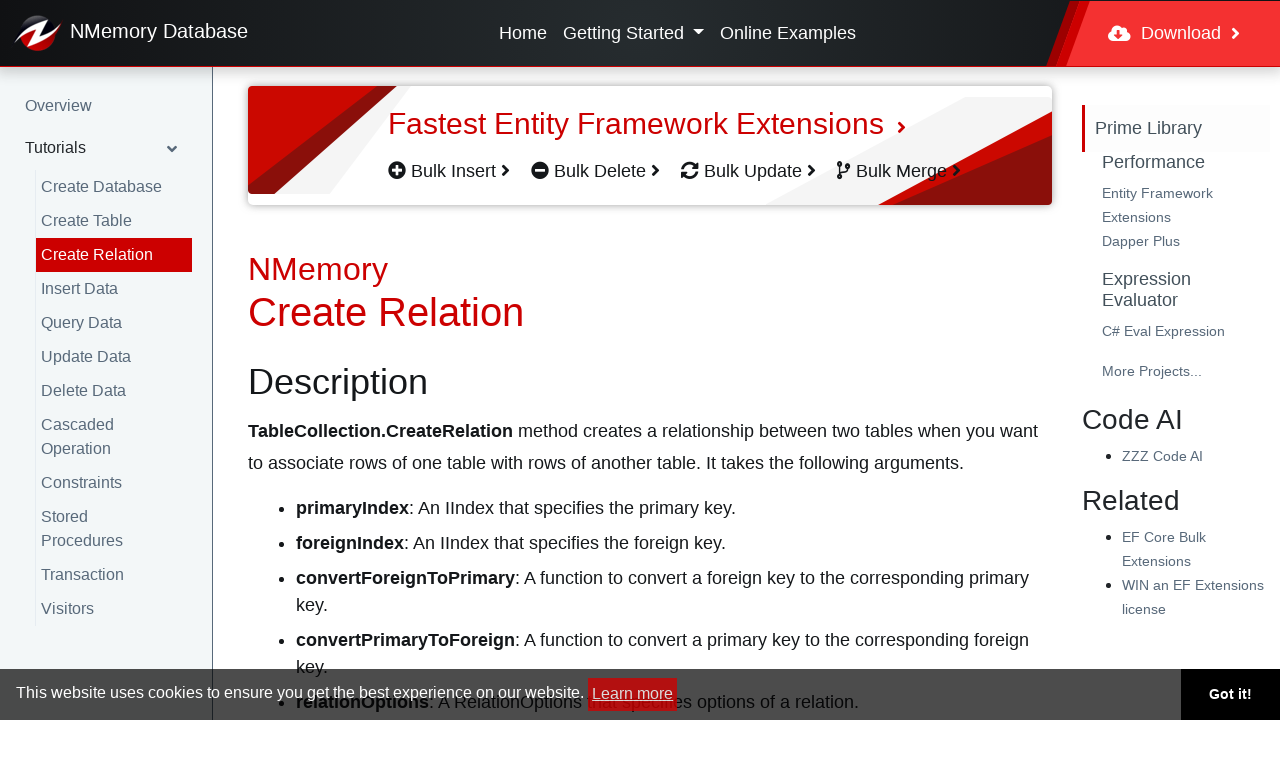

--- FILE ---
content_type: text/html; charset=utf-8
request_url: https://nmemory.net/create-relation
body_size: 5483
content:
<!DOCTYPE html>
<html lang="en" >
<head>
    <!-- general !-->
    <meta charset="utf-8">
    <meta name="viewport" content="width=device-width, initial-scale=1, shrink-to-fit=no">

    <!-- seo !-->
    <title>Create Relation in NMemory</title>
    <meta name="description" content="Learn Create Relation using NMemory by documentation &amp; example">
    
    <!-- webmaster tools -->
    <meta name="google-site-verification" content="yqBxd34wg_2NkOU0P0JoUKOvoI9AxKth6Kae_E0iwxg" />
    <meta name="msvalidate.01" content="89359D9C492A475C0061398008D105FB" />
    <meta name="yandex-verification" content="e90b341c50352019" />
    <meta name="baidu-site-verification" content="FvJr40PY5g" />

    

    <!-- icon !-->
    <link rel="icon" type="image/png" href="/images/logo.png">

    <!-- css !-->
    <link rel="stylesheet" href="https://cdn.jsdelivr.net/npm/bootstrap@4.6.2/dist/css/bootstrap.min.css" integrity="sha384-xOolHFLEh07PJGoPkLv1IbcEPTNtaed2xpHsD9ESMhqIYd0nLMwNLD69Npy4HI+N" crossorigin="anonymous">
    
    
        <link rel="stylesheet" href="https://use.fontawesome.com/releases/v5.5.0/css/all.css" integrity="sha384-B4dIYHKNBt8Bc12p+WXckhzcICo0wtJAoU8YZTY5qE0Id1GSseTk6S+L3BlXeVIU" crossorigin="anonymous">
    <link rel="stylesheet" type="text/css" href="/assets/css/master.min.css?v=1.0.0.15019">


</head>
   <body class="body-create-relation">


<header class="site-header fixed-top">
    <div class="nav-site">
        <nav class="container-fluid navbar navbar-light navbar-expand-lg d-flex justify-content-between">

            <!-- brand -->
            <a class="navbar-brand" href="/">
                <img src="/images/logo54x54.png" width="54" height="54" alt="zzz projects">

                <span class="">
                    NMemory
                        <span class="text-z">Database</span>
                </span>

            </a>
            
            <!-- toggle -->
            <button class="navbar-toggler" type="button" data-toggle="collapse" data-target="#nav-site-menu"
                    aria-controls="nav-site-menu" aria-expanded="false" aria-label="Toggle navigation">
                <span class="navbar-toggler-icon">
                    <svg xmlns="http://www.w3.org/2000/svg" width="24" height="24"
                         viewBox="0 0 24 24" fill="currentColor">
                      <path d="M3 6h18v2H3V6zm0 5h18v2H3v-2zm0 5h18v2H3v-2z"/>
                    </svg>
                </span>
            </button>
            
            <div id="context-menu" class="d-flex justify-content-center">
                

        <a class="nav-link active" href="/">Home</a>
        <div class="dropdown">
            <button class="dropdown-toggle" type="button" id="dropdown-doc" data-toggle="dropdown" aria-haspopup="true" aria-expanded="false">
                Getting Started
            </button>
            <div class="dropdown-menu" aria-labelledby="dropdownMenuButton">

                    <a class="nav-link" active href="/overview">Getting Started</a>
                        <a class="nav-link" active href="https://github.com/zzzprojects/nmemory/releases">Release Notes</a>
        
            </div>
        </div>
        <a class="nav-link active" href="/online-examples">Online Examples</a>

            
            </div>
            
            <!-- right -->
            <div class="navbar-collapse collapse justify-content-end align-self-stretch align-items-center" id="nav-site-menu">
            
                <div class="hidden-lg-up">
                    <!-- todo: will need another logic for prime -->
                    

<ul class="navbar-nav">
            <li class="nav-item active">
                <a class="nav-link" href="/">Home</a>
            </li>
                 <li class="nav-item active">
                     <a class="nav-link" href="/overview">Getting Started</a>
                 </li>
                 <li class="nav-item active">
                     <a class="nav-link" href="https://github.com/zzzprojects/nmemory/releases">Release Notes</a>
                 </li>
            <li class="nav-item active">
                <a class="nav-link" href="/online-examples">Online Examples</a>
            </li>
</ul>


                    
                </div>
                    <ul class="navbar-nav prime free align-items-stretch align-self-stretch">
        <li class="nav-item nav-item-download d-flex">
            <a class="unique-btn align-self-center d-flex align-items-center" role="button" href="/download">
                <i class="fas fa-cloud-download-alt"></i>
                &nbsp;&nbsp;Download&nbsp;&nbsp;
                <i class="fa fa-angle-right"></i>
            </a>
        </li>
    </ul>

                
            </div>

        </nav>
    </div>
    
</header>




    <main id="main-container-z">
        <div class="side-body container-doc page-create-relation">
            <div>
                <nav id="nav-context-mobile" class="container-fluid navbar navbar-light navbar-expand-lg hidden-lg-up">
                    <div class="nav-brand"></div>
                        <button class="navbar-toggler" type="button" data-toggle="collapse" data-target="#nav-sidebar" aria-controls="nav-sidebar"
                                aria-expanded="false" aria-label="Toggle navigation">
                            <span class="navbar-toggler-icon"></span>
                        </button>

                    <div class="navbar-collapse collapse justify-content-end" id="nav-sidebar">
                        <ul class="navbar-nav">


<div class="sidebar-menu">
    <div class="card-body menu-fixed2">


<ul id="accordion_-220070201" class="nav flex-column">
        <li class="nav-item" >
                    <a class="nav-link " href="/overview">
                        Overview
                    </a>
            
        </li>
        <li class="nav-item" >
                    <span class="ul-toggler " data-toggle="collapse" href="#accordion_790241304" role="button" aria-expanded="true">
                        <span class="ul-toggler-text">
Tutorials                        </span>
                        <i class="fas fa-angle-right"></i>
                        <i class="fas fa-angle-down"></i>
                    </span>
            
                    <div id="accordion_790241304" class="collapse show">


<ul id="accordion_1117289273" class="nav flex-column">
        <li class="nav-item" >
                    <a class="nav-link " href="/create-database">
                        Create Database
                    </a>
            
        </li>
        <li class="nav-item" >
                    <a class="nav-link " href="/create-table">
                        Create Table
                    </a>
            
        </li>
        <li class="nav-item" >
                    <a class="nav-link active" href="/create-relation">
                        Create Relation
                    </a>
            
        </li>
        <li class="nav-item" >
                    <a class="nav-link " href="/insert-data">
                        Insert Data
                    </a>
            
        </li>
        <li class="nav-item" >
                    <a class="nav-link " href="/query-data">
                        Query Data
                    </a>
            
        </li>
        <li class="nav-item" >
                    <a class="nav-link " href="/update-data">
                        Update Data
                    </a>
            
        </li>
        <li class="nav-item" >
                    <a class="nav-link " href="/delete-data">
                        Delete Data
                    </a>
            
        </li>
        <li class="nav-item" >
                    <a class="nav-link " href="/cascaded-operation">
                        Cascaded Operation
                    </a>
            
        </li>
        <li class="nav-item" >
                    <a class="nav-link " href="/constraints">
                        Constraints
                    </a>
            
        </li>
        <li class="nav-item" >
                    <a class="nav-link " href="/stored-procedures">
                        Stored Procedures
                    </a>
            
        </li>
        <li class="nav-item" >
                    <a class="nav-link " href="/transaction">
                        Transaction
                    </a>
            
        </li>
        <li class="nav-item" >
                    <a class="nav-link " href="/visitors">
                        Visitors
                    </a>
            
        </li>
</ul>


                    </div>
        </li>
</ul>


    </div>

        
</div>

                        </ul>
                    </div>
                </nav>
            </div>
            <div>
                <div class="container-fluid">

                    <div class="row">
                        <div class="col-lg-3 col-xl-2 section-nav hidden-md-down ">


<div class="sidebar-menu">
    <div class="card-body menu-fixed2">


<ul id="accordion_-506625618" class="nav flex-column">
        <li class="nav-item" >
                    <a class="nav-link " href="/overview">
                        Overview
                    </a>
            
        </li>
        <li class="nav-item" >
                    <span class="ul-toggler " data-toggle="collapse" href="#accordion_-2066131796" role="button" aria-expanded="true">
                        <span class="ul-toggler-text">
Tutorials                        </span>
                        <i class="fas fa-angle-right"></i>
                        <i class="fas fa-angle-down"></i>
                    </span>
            
                    <div id="accordion_-2066131796" class="collapse show">


<ul id="accordion_1882674652" class="nav flex-column">
        <li class="nav-item" >
                    <a class="nav-link " href="/create-database">
                        Create Database
                    </a>
            
        </li>
        <li class="nav-item" >
                    <a class="nav-link " href="/create-table">
                        Create Table
                    </a>
            
        </li>
        <li class="nav-item" >
                    <a class="nav-link active" href="/create-relation">
                        Create Relation
                    </a>
            
        </li>
        <li class="nav-item" >
                    <a class="nav-link " href="/insert-data">
                        Insert Data
                    </a>
            
        </li>
        <li class="nav-item" >
                    <a class="nav-link " href="/query-data">
                        Query Data
                    </a>
            
        </li>
        <li class="nav-item" >
                    <a class="nav-link " href="/update-data">
                        Update Data
                    </a>
            
        </li>
        <li class="nav-item" >
                    <a class="nav-link " href="/delete-data">
                        Delete Data
                    </a>
            
        </li>
        <li class="nav-item" >
                    <a class="nav-link " href="/cascaded-operation">
                        Cascaded Operation
                    </a>
            
        </li>
        <li class="nav-item" >
                    <a class="nav-link " href="/constraints">
                        Constraints
                    </a>
            
        </li>
        <li class="nav-item" >
                    <a class="nav-link " href="/stored-procedures">
                        Stored Procedures
                    </a>
            
        </li>
        <li class="nav-item" >
                    <a class="nav-link " href="/transaction">
                        Transaction
                    </a>
            
        </li>
        <li class="nav-item" >
                    <a class="nav-link " href="/visitors">
                        Visitors
                    </a>
            
        </li>
</ul>


                    </div>
        </li>
</ul>


    </div>

        
</div>

                        </div>
                        <div class="col-lg-9 col-xl-8">
                            <div class="row justify-content-center">
                                
                                <div class="col-12">
                                    <div class="section-main">
<div class="page-header-calltoaction container-fluid">

    <div class="main-content">
        <h4>
            <a href="https://entityframework-extensions.net/" target="_blank" rel="nofollow">
                Fastest Entity Framework Extensions <i class="fa fa-angle-right" aria-hidden="true"></i>
            </a>
        </h4>
        <div class="mt-2">
            <a href="https://entityframework-extensions.net/bulk-insert" target="_blank" rel="nofollow">
                <i class="fas fa-plus-circle"></i>
                Bulk Insert <i class="fa fa-angle-right" aria-hidden="true"></i>
            </a>
        </div>
        <div class="ml-3 mr-3 mt-2">
            <a href="https://entityframework-extensions.net/bulk-delete" target="_blank" rel="nofollow">
                <i class="fas fa-minus-circle"></i>
                Bulk Delete <i class="fa fa-angle-right" aria-hidden="true"></i>
            </a>
        </div>
        <div class="mt-2">
            <a href="https://entityframework-extensions.net/bulk-update" target="_blank" rel="nofollow">
                <i class="fas fa-sync-alt"></i>
                Bulk Update <i class="fa fa-angle-right" aria-hidden="true"></i>
            </a>
        </div>
        <div class="ml-3 mr-3 mt-2">
            <a href="https://entityframework-extensions.net/bulk-merge" target="_blank" rel="nofollow">
                <i class="fas fa-code-branch"></i>
                Bulk Merge <i class="fa fa-angle-right" aria-hidden="true"></i>
            </a>
        </div>
    </div>
</div>
                                    <div>
</div>
<h1 id="create-relation"><span>NMemory </span>Create Relation</h1>
<h2 id="description">Description</h2>
<p><strong>TableCollection.CreateRelation</strong> method creates a relationship between two tables when you want to associate rows of one table with rows of another table. It takes the following arguments.</p>
<ul>
<li><strong>primaryIndex</strong>: An IIndex that specifies the primary key.</li>
<li><strong>foreignIndex</strong>: An IIndex that specifies the foreign key.</li>
<li><strong>convertForeignToPrimary</strong>: A function to convert a foreign key to the corresponding primary key.</li>
<li><strong>convertPrimaryToForeign</strong>: A function to convert a primary key to the corresponding foreign key.</li>
<li><strong>relationOptions</strong>: A RelationOptions that specifies options of a relation.</li>
</ul>
<p>To create an index, NMemory provides <strong>Table.CreateIndex</strong> method which creates a new index in a table and it takes two arguments.</p>
<ul>
<li><strong>indexFactory</strong>: The index factory.</li>
<li><strong>keySelector</strong>: The expression representing the definition of the index key.</li>
</ul>
<div class="code-charp"><div class="csharp"><pre>
<span class="keyword">var</span> memberIndex = members.CreateIndex(
    <span class="keyword">new</span> RedBlackTreeIndexFactory&lt;Member&gt;(), 
    m =&gt; m.GroupId);

<span class="keyword">this</span>.Tables.CreateRelation(
    groups.PrimaryKeyIndex, 
    memberIndex, 
    x =&gt; x, 
    x =&gt; x);
</pre></div></div>
<p><a href="https://dotnetfiddle.net/UymqaO">Try it</a></p>
<p>The columns you choose for the foreign key must have the same data type of the primary columns they correspond to.</p>
<div>
</div>
<br/>
<div>
</div>
<div>    <br />
    <hr />
    <br />
    <div class="box-chatgpt">
        <form action="https://zzzcode.ai/answer-question" method="get" target="_blank">
            <h2 class="display-4">Got any NMemory Question?</h2>
            <br>
            <input name="p1" type="hidden" value="NMemory">
            <div class="form-group">
                <label for="uiP2">Ask any NMemory Questions and <a href="https://zzzcode.ai/answer-question" target="_blank">Get Instant Answers from ChatGPT AI</a>:</label>
                <textarea id="uiP2" name="p2" type="text" class="form-control" placeholder="How to..." rows="5"></textarea>
            </div>
            <div>
                <button type="submit" class="btn btn-primary my-1">ChatGPT answer me!</button>
            </div>
        </form>
    </div>
</div>

                                    <br/>
                                    
                                    </div>
                                </div>
                                
                                
                            </div>
                           
                        </div>
                        <div class="col-lg-2 col-xl-2 section-aside hidden-md-down">
                            <div class="section-aside-inner" style="padding-right: 10px;">



<ul class="navbar-nav">
</ul>

    <br />
     <div class="card card-box">
         <div class="card-header">Prime Library</div>
         <div class="card-body">
             <h3>Performance</h3>
             <ul class="list-unstyled">
                 <li><a href="https://entityframework-extensions.net/" target="_blank" rel="nofollow">Entity Framework Extensions</a></li>
                 <li><a href="https://dapper-plus.net/" target="_blank" rel="nofollow">Dapper Plus</a></li>
             </ul>
             <h3>Expression Evaluator</h3>
             <ul class="list-unstyled">
                 <li><a href="https://eval-expression.net/" target="_blank" rel="nofollow">C# Eval Expression</a></li>
             </ul>
             <a href="https://zzzprojects.com/" target="_blank" rel="nofollow">More Projects...</a>
         </div>
     </div>

    <h3>Code AI</h3>
    <ul>
        <li><a href="https://zzzcode.ai/" target="_blank">ZZZ Code AI</a></li>
    </ul>
    <h3>Related</h3>
    <ul>
        
        <li><a href="https://entityframework-extensions.net/bulk-extensions" target="_blank" rel="nofollow">EF Core Bulk Extensions</a></li>
        <li><a href="https://entityframework-extensions.net/contest" target="_blank" rel="nofollow">WIN an EF Extensions license</a></li>
        
    </ul>


<style>
    .test-aside h3 {
        font-size: 20px;
        margin-top: 8px;
        margin-bottom: 0;
    }

    .test-aside .card-body {
        padding: 10px;
    }

    .test-aside ul {
        margin: 0;
    }

</style>

                            </div>
                        </div>
                        
                    </div>
                </div>
            </div>
        </div>
    </main>



<div id="scroll-to-top">
    <i class="fa fa-angle-up" aria-hidden="true"></i>
</div>
<div id="site-footer-popup-newsletter" style="width: 18rem; display: none;">
    <div class="box">
        <div class="box-close"><i class="fas fa-times" onclick="closePopupNewsletter()"></i></div>
        <div class="box-media"><i class="fas fa-envelope-open-text fa-3x"></i></div>
        <div class="box-body">Get monthly updates by subscribing to our newsletter!</div>
        <div class="box-action"><a href="https://mailchi.mp/zzzprojects/entity-framework-newsletter" target="_blank" class="btn-only stroked">SUBSCRIBE!</a></div>
    </div>
</div>
   
    
    
    <script src="https://code.jquery.com/jquery-3.5.1.min.js" integrity="sha256-9/aliU8dGd2tb6OSsuzixeV4y/faTqgFtohetphbbj0=" crossorigin="anonymous"></script>
    <script src="https://cdn.jsdelivr.net/npm/bootstrap@4.6.2/dist/js/bootstrap.bundle.min.js" integrity="sha384-Fy6S3B9q64WdZWQUiU+q4/2Lc9npb8tCaSX9FK7E8HnRr0Jz8D6OP9dO5Vg3Q9ct" crossorigin="anonymous"></script>
    
    
    
    



   <script src="js/_master.js?v=1.0.0.15019"></script>


       
    
  
    <script>
       window.addEventListener("load", function(){
           window.cookieconsent.initialise({
               "palette": {
                   "popup": {
                       "background": "rgba(0, 0, 0, 0.7)",
                       "text": "#fff"
                   },
                   "button": {
                       "background": "#000000"
                   }
               },
               "theme": "edgeless"
           })});
   </script>
   
   </body>
</html>